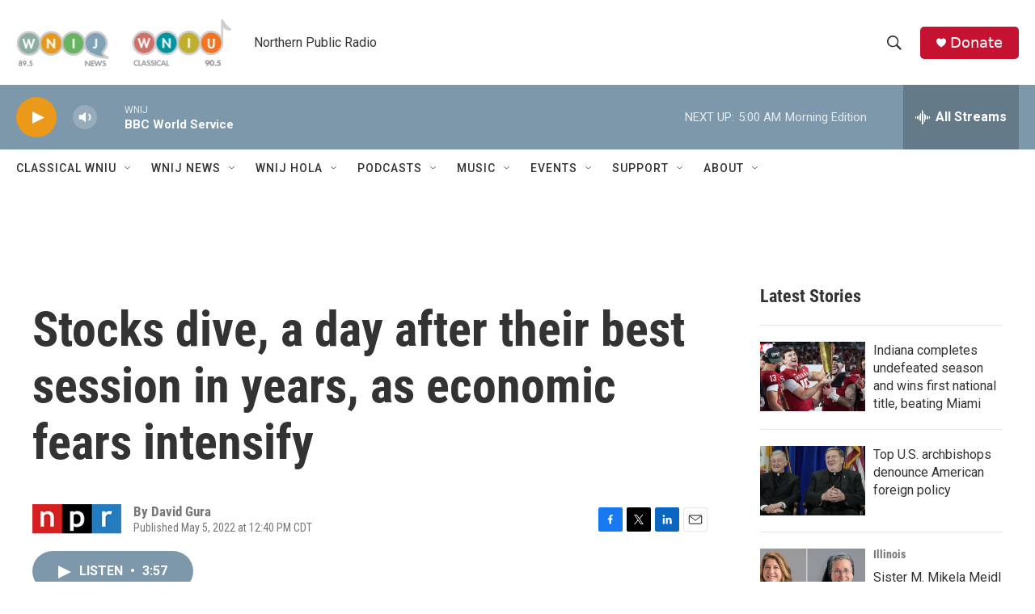

--- FILE ---
content_type: text/html; charset=utf-8
request_url: https://www.google.com/recaptcha/api2/aframe
body_size: 257
content:
<!DOCTYPE HTML><html><head><meta http-equiv="content-type" content="text/html; charset=UTF-8"></head><body><script nonce="1tJ-I0o2Eek8-Gyx9-vmTA">/** Anti-fraud and anti-abuse applications only. See google.com/recaptcha */ try{var clients={'sodar':'https://pagead2.googlesyndication.com/pagead/sodar?'};window.addEventListener("message",function(a){try{if(a.source===window.parent){var b=JSON.parse(a.data);var c=clients[b['id']];if(c){var d=document.createElement('img');d.src=c+b['params']+'&rc='+(localStorage.getItem("rc::a")?sessionStorage.getItem("rc::b"):"");window.document.body.appendChild(d);sessionStorage.setItem("rc::e",parseInt(sessionStorage.getItem("rc::e")||0)+1);localStorage.setItem("rc::h",'1768896725148');}}}catch(b){}});window.parent.postMessage("_grecaptcha_ready", "*");}catch(b){}</script></body></html>